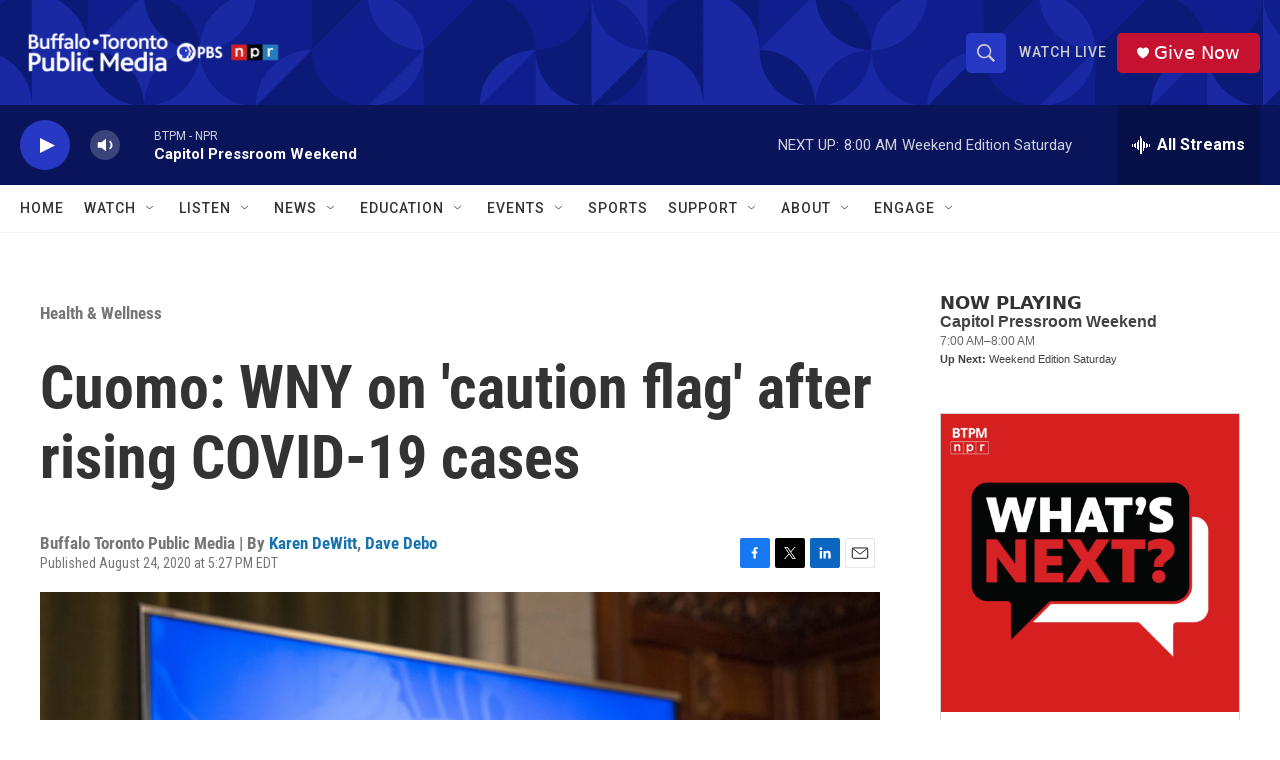

--- FILE ---
content_type: text/html; charset=utf-8
request_url: https://www.google.com/recaptcha/api2/aframe
body_size: 174
content:
<!DOCTYPE HTML><html><head><meta http-equiv="content-type" content="text/html; charset=UTF-8"></head><body><script nonce="IQrVmyqXIDcsgTC-30QC8w">/** Anti-fraud and anti-abuse applications only. See google.com/recaptcha */ try{var clients={'sodar':'https://pagead2.googlesyndication.com/pagead/sodar?'};window.addEventListener("message",function(a){try{if(a.source===window.parent){var b=JSON.parse(a.data);var c=clients[b['id']];if(c){var d=document.createElement('img');d.src=c+b['params']+'&rc='+(localStorage.getItem("rc::a")?sessionStorage.getItem("rc::b"):"");window.document.body.appendChild(d);sessionStorage.setItem("rc::e",parseInt(sessionStorage.getItem("rc::e")||0)+1);localStorage.setItem("rc::h",'1769256468362');}}}catch(b){}});window.parent.postMessage("_grecaptcha_ready", "*");}catch(b){}</script></body></html>

--- FILE ---
content_type: text/javascript; charset=utf-8
request_url: https://api.composer.nprstations.org/v1/widget/5187ee74e1c8443f998a43cf/now?bust=190768108&callback=jQuery17203565191885955592_1769256466276&format=jsonp&date=2026-01-24&times=true&_=1769256466673
body_size: 240
content:
/**/ typeof jQuery17203565191885955592_1769256466276 === 'function' && jQuery17203565191885955592_1769256466276("<!--NOW PLAYING WIDGET --><div class=\"whatson-block\"><div class=\"whatson-program\"><div class=\"whatson-programName\">Capitol Pressroom Weekend</div><span>7:00 AM&#8211;8:00 AM</span></div><p><b>Up Next: </b>Weekend Edition Saturday</p></div>");